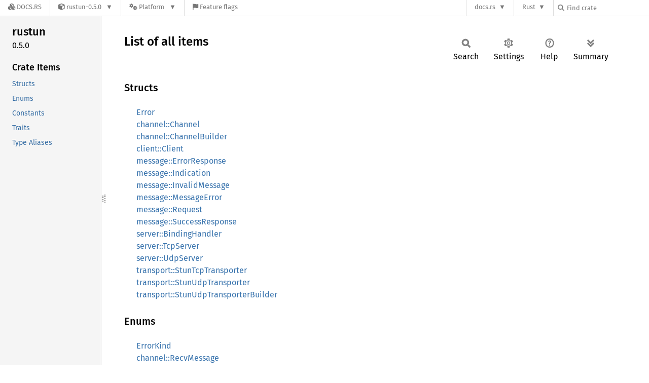

--- FILE ---
content_type: text/html; charset=utf-8
request_url: https://docs.rs/rustun/latest/rustun/all.html
body_size: 4758
content:
<!DOCTYPE html><html lang="en"><head><meta charset="utf-8"><meta name="viewport" content="width=device-width, initial-scale=1.0"><meta name="generator" content="rustdoc"><meta name="description" content="List of all items in this crate"><title>List of all items in this crate</title><script>if(window.location.protocol!=="file:")document.head.insertAdjacentHTML("beforeend","SourceSerif4-Regular-6b053e98.ttf.woff2,FiraSans-Italic-81dc35de.woff2,FiraSans-Regular-0fe48ade.woff2,FiraSans-MediumItalic-ccf7e434.woff2,FiraSans-Medium-e1aa3f0a.woff2,SourceCodePro-Regular-8badfe75.ttf.woff2,SourceCodePro-Semibold-aa29a496.ttf.woff2".split(",").map(f=>`<link rel="preload" as="font" type="font/woff2"href="/-/rustdoc.static/${f}">`).join(""))</script><link rel="stylesheet" href="/-/rustdoc.static/normalize-9960930a.css"><link rel="stylesheet" href="/-/static/vendored.css?0-6-0-b6b97409-2025-12-07" media="all" /><link rel="stylesheet" href="/-/rustdoc.static/rustdoc-ca0dd0c4.css"><meta name="rustdoc-vars" data-root-path="../" data-static-root-path="/-/rustdoc.static/" data-current-crate="rustun" data-themes="" data-resource-suffix="-20251107-1.93.0-nightly-843f8ce2e" data-rustdoc-version="1.93.0-nightly (843f8ce2e 2025-11-07)" data-channel="nightly" data-search-js="search-8e3fad08.js" data-stringdex-js="stringdex-c3e638e9.js" data-settings-js="settings-c38705f0.js" ><script src="/-/rustdoc.static/storage-e2aeef58.js"></script><script defer src="/-/rustdoc.static/main-ce535bd0.js"></script><noscript><link rel="stylesheet" href="/-/rustdoc.static/noscript-263c88ec.css"></noscript><link rel="alternate icon" type="image/png" href="/-/rustdoc.static/favicon-32x32-eab170b8.png"><link rel="icon" type="image/svg+xml" href="/-/rustdoc.static/favicon-044be391.svg"><link rel="stylesheet" href="/-/static/rustdoc-2025-08-20.css?0-6-0-b6b97409-2025-12-07" media="all" /><link rel="stylesheet" href="/-/static/font-awesome.css?0-6-0-b6b97409-2025-12-07" media="all" />

        <link rel="search" href="/-/static/opensearch.xml" type="application/opensearchdescription+xml" title="Docs.rs" />

        <script type="text/javascript">(function() {
    function applyTheme(theme) {
        if (theme) {
            document.documentElement.dataset.docsRsTheme = theme;
        }
    }

    window.addEventListener("storage", ev => {
        if (ev.key === "rustdoc-theme") {
            applyTheme(ev.newValue);
        }
    });

    // see ./storage-change-detection.html for details
    window.addEventListener("message", ev => {
        if (ev.data && ev.data.storage && ev.data.storage.key === "rustdoc-theme") {
            applyTheme(ev.data.storage.value);
        }
    });

    applyTheme(window.localStorage.getItem("rustdoc-theme"));
})();</script></head><body class="rustdoc-page">
<div class="nav-container">
    <div class="container">
        <div class="pure-menu pure-menu-horizontal" role="navigation" aria-label="Main navigation">
            <form action="/releases/search"
                  method="GET"
                  id="nav-search-form"
                  class="landing-search-form-nav  ">

                
                <a href="/" class="pure-menu-heading pure-menu-link docsrs-logo" aria-label="Docs.rs">
                    <span title="Docs.rs"><span class="fa fa-solid fa-cubes " aria-hidden="true"></span></span>
                    <span class="title">Docs.rs</span>
                </a><ul class="pure-menu-list">
    <script id="crate-metadata" type="application/json">
        
        {
            "name": "rustun",
            "version": "0.5.0"
        }
    </script><li class="pure-menu-item pure-menu-has-children">
            <a href="#" class="pure-menu-link crate-name" title="A library for implementing STUN server and client asynchronously">
                <span class="fa fa-solid fa-cube " aria-hidden="true"></span>
                <span class="title">rustun-0.5.0</span>
            </a><div class="pure-menu-children package-details-menu">
                
                <ul class="pure-menu-list menu-item-divided">
                    <li class="pure-menu-heading" id="crate-title">
                        rustun 0.5.0
                        <span id="clipboard" class="svg-clipboard" title="Copy crate name and version information"></span>
                    </li><li class="pure-menu-item">
                        <a href="/rustun/0.5.0/rustun/all.html" class="pure-menu-link description" id="permalink" title="Get a link to this specific version"><span class="fa fa-solid fa-link " aria-hidden="true"></span> Permalink
                        </a>
                    </li><li class="pure-menu-item">
                        <a href="/crate/rustun/latest" class="pure-menu-link description" title="See rustun in docs.rs">
                            <span class="fa fa-solid fa-cube " aria-hidden="true"></span> Docs.rs crate page
                        </a>
                    </li><li class="pure-menu-item">
                            <span class="pure-menu-link description"><span class="fa fa-solid fa-scale-unbalanced-flip " aria-hidden="true"></span>
                            <a href="https://spdx.org/licenses/MIT" class="pure-menu-sublink">MIT</a></span>
                        </li></ul>

                <div class="pure-g menu-item-divided">
                    <div class="pure-u-1-2 right-border">
                        <ul class="pure-menu-list">
                            <li class="pure-menu-heading">Links</li>

                            <li class="pure-menu-item">
                                    <a href="https://github.com/sile/rustun" class="pure-menu-link">
                                        <span class="fa fa-solid fa-house " aria-hidden="true"></span> Homepage
                                    </a>
                                </li><li class="pure-menu-item">
                                    <a href="https://github.com/sile/rustun" class="pure-menu-link">
                                        <span class="fa fa-solid fa-code-branch " aria-hidden="true"></span> Repository
                                    </a>
                                </li><li class="pure-menu-item">
                                <a href="https://crates.io/crates/rustun" class="pure-menu-link" title="See rustun in crates.io">
                                    <span class="fa fa-solid fa-cube " aria-hidden="true"></span> crates.io
                                </a>
                            </li>

                            
                            <li class="pure-menu-item">
                                <a href="/crate/rustun/latest/source/" title="Browse source of rustun-0.5.0" class="pure-menu-link">
                                    <span class="fa fa-solid fa-folder-open " aria-hidden="true"></span> Source
                                </a>
                            </li>
                        </ul>
                    </div><div class="pure-u-1-2">
                        <ul class="pure-menu-list" id="topbar-owners">
                            <li class="pure-menu-heading">Owners</li><li class="pure-menu-item">
                                    <a href="https://crates.io/users/sile" class="pure-menu-link">
                                        <span class="fa fa-solid fa-user " aria-hidden="true"></span> sile
                                    </a>
                                </li></ul>
                    </div>
                </div>

                <div class="pure-g menu-item-divided">
                    <div class="pure-u-1-2 right-border">
                        <ul class="pure-menu-list">
                            <li class="pure-menu-heading">Dependencies</li>

                            
                            <li class="pure-menu-item">
                                <div class="pure-menu pure-menu-scrollable sub-menu" tabindex="-1">
                                    <ul class="pure-menu-list">
                                        <li class="pure-menu-item"><a href="/bytecodec/^0.4/" class="pure-menu-link">
                bytecodec ^0.4
                
                    <i class="dependencies normal">normal</i>
                    
                
            </a>
        </li><li class="pure-menu-item"><a href="/factory/^0.1/" class="pure-menu-link">
                factory ^0.1
                
                    <i class="dependencies normal">normal</i>
                    
                
            </a>
        </li><li class="pure-menu-item"><a href="/fibers/^0.1/" class="pure-menu-link">
                fibers ^0.1
                
                    <i class="dependencies normal">normal</i>
                    
                
            </a>
        </li><li class="pure-menu-item"><a href="/fibers_timeout_queue/^0.1/" class="pure-menu-link">
                fibers_timeout_queue ^0.1
                
                    <i class="dependencies normal">normal</i>
                    
                
            </a>
        </li><li class="pure-menu-item"><a href="/fibers_transport/^0.1.3/" class="pure-menu-link">
                fibers_transport ^0.1.3
                
                    <i class="dependencies normal">normal</i>
                    
                
            </a>
        </li><li class="pure-menu-item"><a href="/futures/^0.1/" class="pure-menu-link">
                futures ^0.1
                
                    <i class="dependencies normal">normal</i>
                    
                
            </a>
        </li><li class="pure-menu-item"><a href="/rand/^0.8/" class="pure-menu-link">
                rand ^0.8
                
                    <i class="dependencies normal">normal</i>
                    
                
            </a>
        </li><li class="pure-menu-item"><a href="/stun_codec/^0.3/" class="pure-menu-link">
                stun_codec ^0.3
                
                    <i class="dependencies normal">normal</i>
                    
                
            </a>
        </li><li class="pure-menu-item"><a href="/trackable/^1/" class="pure-menu-link">
                trackable ^1
                
                    <i class="dependencies normal">normal</i>
                    
                
            </a>
        </li><li class="pure-menu-item"><a href="/clap/^4/" class="pure-menu-link">
                clap ^4
                
                    <i class="dependencies dev">dev</i>
                    
                
            </a>
        </li><li class="pure-menu-item"><a href="/fibers_global/^0.1/" class="pure-menu-link">
                fibers_global ^0.1
                
                    <i class="dependencies dev">dev</i>
                    
                
            </a>
        </li>
                                    </ul>
                                </div>
                            </li>
                        </ul>
                    </div>

                    <div class="pure-u-1-2">
                        <ul class="pure-menu-list">
                            <li class="pure-menu-heading">Versions</li>

                            <li class="pure-menu-item">
                                <div class="pure-menu pure-menu-scrollable sub-menu" id="releases-list" tabindex="-1" data-url="/crate/rustun/latest/menus/releases/rustun/all.html">
                                    <span class="rotate"><span class="fa fa-solid fa-spinner " aria-hidden="true"></span></span>
                                </div>
                            </li>
                        </ul>
                    </div>
                </div>
                    
                    
                    <div class="pure-g">
                        <div class="pure-u-1">
                            <ul class="pure-menu-list">
                                <li>
                                    <a href="/crate/rustun/latest" class="pure-menu-link">
                                        <b>100%</b>
                                        of the crate is documented
                                    </a>
                                </li>
                            </ul>
                        </div>
                    </div></div>
        </li><li class="pure-menu-item pure-menu-has-children">
                <a href="#" class="pure-menu-link" aria-label="Platform">
                    <span class="fa fa-solid fa-gears " aria-hidden="true"></span>
                    <span class="title">Platform</span>
                </a>

                
                <ul class="pure-menu-children" id="platforms" data-url="/crate/rustun/latest/menus/platforms/rustun/all.html"><li class="pure-menu-item">
            <a href="/crate/rustun/latest/target-redirect/aarch64-apple-darwin/rustun/all.html" class="pure-menu-link" data-fragment="retain" rel="nofollow">aarch64-apple-darwin</a>
        </li><li class="pure-menu-item">
            <a href="/crate/rustun/latest/target-redirect/aarch64-unknown-linux-gnu/rustun/all.html" class="pure-menu-link" data-fragment="retain" rel="nofollow">aarch64-unknown-linux-gnu</a>
        </li><li class="pure-menu-item">
            <a href="/crate/rustun/latest/target-redirect/i686-pc-windows-msvc/rustun/all.html" class="pure-menu-link" data-fragment="retain" rel="nofollow">i686-pc-windows-msvc</a>
        </li><li class="pure-menu-item">
            <a href="/crate/rustun/latest/target-redirect/x86_64-pc-windows-msvc/rustun/all.html" class="pure-menu-link" data-fragment="retain" rel="nofollow">x86_64-pc-windows-msvc</a>
        </li><li class="pure-menu-item">
            <a href="/crate/rustun/latest/target-redirect/rustun/all.html" class="pure-menu-link" data-fragment="retain" rel="nofollow">x86_64-unknown-linux-gnu</a>
        </li></ul>
            </li><li class="pure-menu-item">
                <a href="/crate/rustun/latest/features" title="Browse available feature flags of rustun-0.5.0" class="pure-menu-link">
                    <span class="fa fa-solid fa-flag " aria-hidden="true"></span>
                    <span class="title">Feature flags</span>
                </a>
            </li>
        
    
</ul><div class="spacer"></div>
                
                

<ul class="pure-menu-list">
                    <li class="pure-menu-item pure-menu-has-children">
                        <a href="#" class="pure-menu-link" aria-label="docs.rs">docs.rs</a>
                        <ul class="pure-menu-children aligned-icons"><li class="pure-menu-item"><a class="pure-menu-link" href="/about"><span class="fa fa-solid fa-circle-info " aria-hidden="true"></span> About docs.rs</a></li><li class="pure-menu-item"><a class="pure-menu-link" href="/about/badges"><span class="fa fa-brands fa-fonticons " aria-hidden="true"></span> Badges</a></li><li class="pure-menu-item"><a class="pure-menu-link" href="/about/builds"><span class="fa fa-solid fa-gears " aria-hidden="true"></span> Builds</a></li><li class="pure-menu-item"><a class="pure-menu-link" href="/about/metadata"><span class="fa fa-solid fa-table " aria-hidden="true"></span> Metadata</a></li><li class="pure-menu-item"><a class="pure-menu-link" href="/about/redirections"><span class="fa fa-solid fa-road " aria-hidden="true"></span> Shorthand URLs</a></li><li class="pure-menu-item"><a class="pure-menu-link" href="/about/download"><span class="fa fa-solid fa-download " aria-hidden="true"></span> Download</a></li><li class="pure-menu-item"><a class="pure-menu-link" href="/about/rustdoc-json"><span class="fa fa-solid fa-file-code " aria-hidden="true"></span> Rustdoc JSON</a></li><li class="pure-menu-item"><a class="pure-menu-link" href="/releases/queue"><span class="fa fa-solid fa-gears " aria-hidden="true"></span> Build queue</a></li><li class="pure-menu-item"><a class="pure-menu-link" href="https://foundation.rust-lang.org/policies/privacy-policy/#docs.rs" target="_blank"><span class="fa fa-solid fa-shield-halved " aria-hidden="true"></span> Privacy policy</a></li></ul>
                    </li>
                </ul>
                <ul class="pure-menu-list"><li class="pure-menu-item pure-menu-has-children">
                        <a href="#" class="pure-menu-link" aria-label="Rust">Rust</a>
                        <ul class="pure-menu-children">
                            <li class="pure-menu-item"><a class="pure-menu-link" href="https://www.rust-lang.org/" target="_blank">Rust website</a></li>
                            <li class="pure-menu-item"><a class="pure-menu-link" href="https://doc.rust-lang.org/book/" target="_blank">The Book</a></li>

                            <li class="pure-menu-item"><a class="pure-menu-link" href="https://doc.rust-lang.org/std/" target="_blank">Standard Library API Reference</a></li>

                            <li class="pure-menu-item"><a class="pure-menu-link" href="https://doc.rust-lang.org/rust-by-example/" target="_blank">Rust by Example</a></li>

                            <li class="pure-menu-item"><a class="pure-menu-link" href="https://doc.rust-lang.org/cargo/guide/" target="_blank">The Cargo Guide</a></li>

                            <li class="pure-menu-item"><a class="pure-menu-link" href="https://doc.rust-lang.org/nightly/clippy" target="_blank">Clippy Documentation</a></li>
                        </ul>
                    </li>
                </ul>
                
                <div id="search-input-nav">
                    <label for="nav-search">
                        <span class="fa fa-solid fa-magnifying-glass " aria-hidden="true"></span>
                    </label>

                    
                    
                    <input id="nav-search" name="query" type="text" aria-label="Find crate by search query" tabindex="-1"
                        placeholder="Find crate"
                        >
                </div>
            </form>
        </div>
    </div>
</div><div class="rustdoc mod sys container-rustdoc" id="rustdoc_body_wrapper" tabindex="-1"><script async src="/-/static/menu.js?0-6-0-b6b97409-2025-12-07"></script>
<script async src="/-/static/index.js?0-6-0-b6b97409-2025-12-07"></script>

<iframe src="/-/storage-change-detection.html" width="0" height="0" style="display: none"></iframe><!--[if lte IE 11]><div class="warning">This old browser is unsupported and will most likely display funky things.</div><![endif]--><rustdoc-topbar><h2><a href="#">All</a></h2></rustdoc-topbar><nav class="sidebar"><div class="sidebar-crate"><h2><a href="../rustun/index.html">rustun</a><span class="version">0.5.0</span></h2></div><div class="sidebar-elems"><section id="rustdoc-toc"><h3><a href="#structs">Crate Items</a></h3><ul class="block"><li><a href="#structs" title="Structs">Structs</a></li><li><a href="#enums" title="Enums">Enums</a></li><li><a href="#constants" title="Constants">Constants</a></li><li><a href="#traits" title="Traits">Traits</a></li><li><a href="#types" title="Type Aliases">Type Aliases</a></li></ul></section><div id="rustdoc-modnav"></div></div></nav><div class="sidebar-resizer" title="Drag to resize sidebar"></div><main><div class="width-limiter"><section id="main-content" class="content"><div class="main-heading"><h1>List of all items</h1><rustdoc-toolbar></rustdoc-toolbar></div><h3 id="structs">Structs</h3><ul class="all-items"><li><a href="struct.Error.html">Error</a></li><li><a href="channel/struct.Channel.html">channel::Channel</a></li><li><a href="channel/struct.ChannelBuilder.html">channel::ChannelBuilder</a></li><li><a href="client/struct.Client.html">client::Client</a></li><li><a href="message/struct.ErrorResponse.html">message::ErrorResponse</a></li><li><a href="message/struct.Indication.html">message::Indication</a></li><li><a href="message/struct.InvalidMessage.html">message::InvalidMessage</a></li><li><a href="message/struct.MessageError.html">message::MessageError</a></li><li><a href="message/struct.Request.html">message::Request</a></li><li><a href="message/struct.SuccessResponse.html">message::SuccessResponse</a></li><li><a href="server/struct.BindingHandler.html">server::BindingHandler</a></li><li><a href="server/struct.TcpServer.html">server::TcpServer</a></li><li><a href="server/struct.UdpServer.html">server::UdpServer</a></li><li><a href="transport/struct.StunTcpTransporter.html">transport::StunTcpTransporter</a></li><li><a href="transport/struct.StunUdpTransporter.html">transport::StunUdpTransporter</a></li><li><a href="transport/struct.StunUdpTransporterBuilder.html">transport::StunUdpTransporterBuilder</a></li></ul><h3 id="enums">Enums</h3><ul class="all-items"><li><a href="enum.ErrorKind.html">ErrorKind</a></li><li><a href="channel/enum.RecvMessage.html">channel::RecvMessage</a></li><li><a href="message/enum.MessageErrorKind.html">message::MessageErrorKind</a></li><li><a href="server/enum.Action.html">server::Action</a></li></ul><h3 id="traits">Traits</h3><ul class="all-items"><li><a href="server/trait.HandleMessage.html">server::HandleMessage</a></li><li><a href="transport/trait.StunTransport.html">transport::StunTransport</a></li></ul><h3 id="types">Type Aliases</h3><ul class="all-items"><li><a href="type.Result.html">Result</a></li><li><a href="message/type.MessageResult.html">message::MessageResult</a></li><li><a href="message/type.Response.html">message::Response</a></li></ul><h3 id="constants">Constants</h3><ul class="all-items"><li><a href="server/constant.DEFAULT_PORT.html">server::DEFAULT_PORT</a></li><li><a href="server/constant.DEFAULT_TLS_PORT.html">server::DEFAULT_TLS_PORT</a></li></ul></section></div></main></div></body></html>